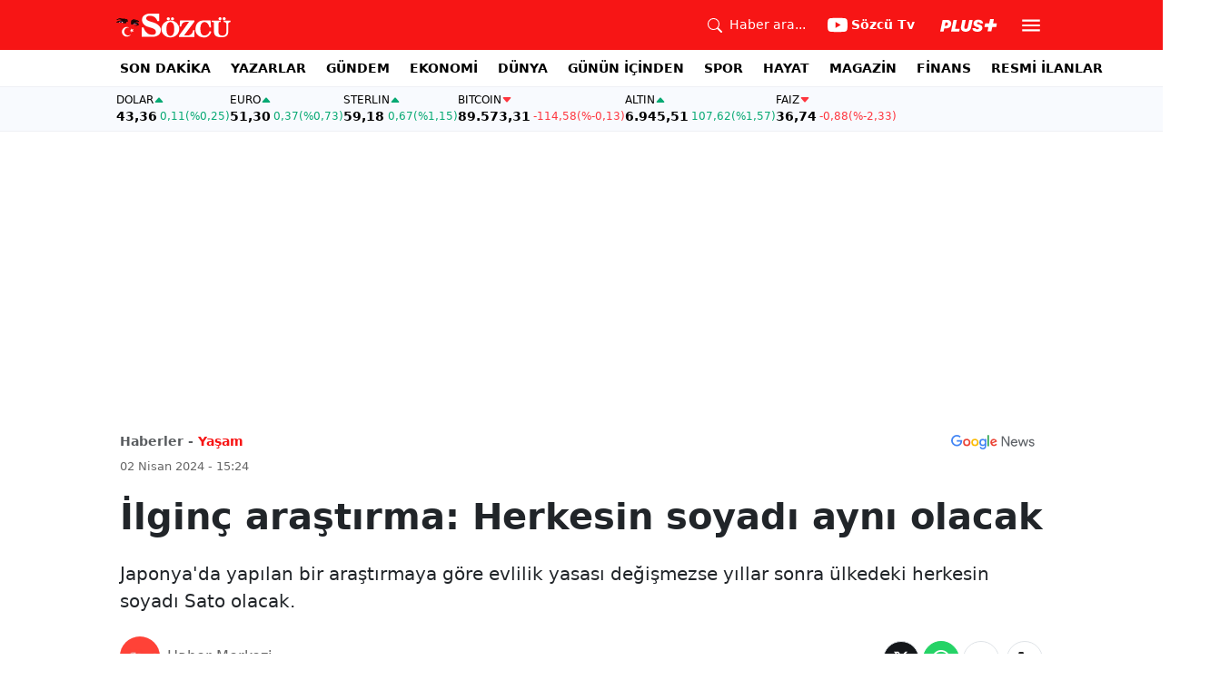

--- FILE ---
content_type: text/html; charset=utf-8
request_url: https://www.google.com/recaptcha/api2/aframe
body_size: 264
content:
<!DOCTYPE HTML><html><head><meta http-equiv="content-type" content="text/html; charset=UTF-8"></head><body><script nonce="j4a1XfVpAfiHcB6CkfDoLA">/** Anti-fraud and anti-abuse applications only. See google.com/recaptcha */ try{var clients={'sodar':'https://pagead2.googlesyndication.com/pagead/sodar?'};window.addEventListener("message",function(a){try{if(a.source===window.parent){var b=JSON.parse(a.data);var c=clients[b['id']];if(c){var d=document.createElement('img');d.src=c+b['params']+'&rc='+(localStorage.getItem("rc::a")?sessionStorage.getItem("rc::b"):"");window.document.body.appendChild(d);sessionStorage.setItem("rc::e",parseInt(sessionStorage.getItem("rc::e")||0)+1);localStorage.setItem("rc::h",'1769217697169');}}}catch(b){}});window.parent.postMessage("_grecaptcha_ready", "*");}catch(b){}</script></body></html>

--- FILE ---
content_type: application/javascript; charset=utf-8
request_url: https://fundingchoicesmessages.google.com/f/AGSKWxWUtcQBzEvQUiJBE7qBc8gGGlw5LqhNZFqBfuAODDncWWjzZb1oZ_EtwFA7TnQBIUyBo9rthThBbdQvO1YlxEczkG2G-ifqKue-CJcgtMTUclaglgXdJtVpzi1D6dUoyTCbsEeqOWpSPKWVkrvidqYxM32_x5X_TmcMGEFCHc75xscB-7crG9IcuQ==/_yts.gs/msnads1./advf1./adPlaceholder./bannersAds_
body_size: -1288
content:
window['fab5df98-d155-4087-b157-6b251250d89f'] = true;

--- FILE ---
content_type: text/javascript
request_url: https://www.sozcu.com.tr/lib/js/loadmore.js
body_size: 1515
content:
import{g as B,b as M,t as S,d as U,m as j,s as H,a as F,c as O,e as T,f as D,p as R,h as C,i as N,j as V,k as q,l as z,n as P}from"./ad_article_intext.js";import{S as Y}from"./navbarController.js";const n=new Y;class K{constructor(){this.articleIndex=0,this.load=!1}async init(){var l,d,h,m,u,p,r,g,c;const t=document.querySelector(".news-body");if(!t)return;const o=document.querySelector("footer"),a=t==null?void 0:t.getAttribute("data-url");console.log("Loadmore DataUrl",a);let i=document.documentElement.scrollHeight,b=window.scrollY,y=document.documentElement.clientHeight,f=(o==null?void 0:o.clientHeight)||0;if(o&&this.articleIndex<10&&!this.load&&i<b+y+f){this.load=!0;try{const s=await this.loadNewArticle(a);s&&(this.load=!1);const e=s.data;window.domainTag.cmd.push(()=>this.gtmEvent(e));const v="https://www.sozcu.com.tr/"+((l=e.post)==null?void 0:l.slug)+"-p"+((d=e.post)==null?void 0:d.id);console.log("Loadmore Data: ",e);let w=`
                    ${n.checkSubscription()===!1&&((h=e.post)==null?void 0:h.areAdsAllowed)===!0?B(this.articleIndex):""}
                    <div class="row mb-5">
                        <div class="col-lg-12">
                            <header class="mb-4">
                                ${M(e)}
                                <h1 class="fw-bold mb-4">${S(e)}</h1>
                                <h2 class="description mb-4 fw-medium fs-5 lh-base">${U(e)}</h2>
                                <div class="content-meta">
                                ${j(e,null)}
                                ${H(e)}
                                </div>
                            </header>
                        </div>
                        <div class="col-lg-8 content">
                            <article data-url="/${((m=e.post)==null?void 0:m.slug)+"-p"+((u=e.post)==null?void 0:u.id)}" data-name="${S(e)}">
                                <div class="main-image img-holder wide mb-lg-4 radius-base">
                                    ${(p=e.post)!=null&&p.hasVideo&&((r=e.post)==null?void 0:r.videoSourceType)!=2?`<div id="my-dailymotion-player-${this.articleIndex}"></div>`:""}
                                    ${(g=e.post)!=null&&g.hasVideo?F(e,this.articleIndex):O(e)}
                                </div>
                                <div class="row">
                                    <div class="col-lg-12 mx-auto position-relative">
                                        <div class="article-body" data-adv="${((c=e.post)==null?void 0:c.isAdvertorial)===!1?"False":"True"}" data-author="False">
                                            ${T(e)}
                                        </div>
                                        ${D(e)}
                                        ${R(e)}
                                        ${C(e)}
                                    </div>
                                </div>
                            </article>
                            ${n.checkSubscription()===!1?'<div class="m-auto taboola-feed"><!-- TABOOLA FEED --></div>':""}
                        </div>
                        <div class="col-lg-4 d-none d-lg-block sidebar">
                            <div class="sidebar-inner">
                                ${n.checkSubscription()===!1?N(this.articleIndex):""}
                                ${V(e)}
                                ${n.checkSubscription()===!1?q(e):""}
                                <div class="position-sticky sticky-top">
                                    ${n.checkSubscription()===!1?z(this.articleIndex):""}
                                </div>
                            </div>
                        </div>
                    </div>
                    
                `;t==null||t.insertAdjacentHTML("beforeend",w),P(this.articleIndex,v),window.articleIndex=this.articleIndex;var _=new CustomEvent("loadmore");document.dispatchEvent(_)}catch(s){console.error("Error loading article:",s)}}}async loadNewArticle(t){try{const o=new URL(t);o.searchParams.append("skip",this.articleIndex.toString());const a=await fetch(o.toString());if(console.log("Loadmore response:",a),!a.ok)throw new Error("Failed to fetch data");const i=await a.json();return this.articleIndex++,i}catch(o){throw new Error("Error fetching data: "+o)}}gtmEvent(t){var c,s,e,v,w,$,x,I,L,A,E;const o=(c=t.author)==null?void 0:c.fullName,a=(s=t.author)==null?void 0:s.id,i=(e=t.author)==null?void 0:e.slug,b=(v=t.post)==null?void 0:v.createdByUserFullName,y=(w=t.post)==null?void 0:w.createdByUserId,f=($=t.mainCategory)==null?void 0:$.id,_=(x=t.mainCategory)==null?void 0:x.name,l=(I=t.mainCategory)==null?void 0:I.slug,d=(L=t.post)==null?void 0:L.createdByUserUuid,h=`loadmore-article-${this.articleIndex}`,m=(A=t.post)==null?void 0:A.id,u="post",p=(E=window.domainDevice)==null?void 0:E.type,r={event:"customDimsLoadmoreLoaded",content_author_full_name:o,content_author_id:a,content_author_slug:i,content_creator_full_name:b,content_creator_id:y,content_category_id:f,content_category_name:_,content_category_slug:l,content_editor_uuid:d,content_type:h,content_id:m,page_type:u,device_type:p};console.log(r);const g=Object.fromEntries(Object.entries(r).filter(k=>k[1]));window.dataLayer=window.dataLayer||[],window.dataLayer.push(g)}}const Q=new K;export{Q as l};


--- FILE ---
content_type: text/plain;charset=UTF-8
request_url: https://cdn.membrana.media/video/szc/desktop/videoSources.json
body_size: 115
content:
[{"id":997664,"src":"https://membrana-cdn.media/video/szc/external-997664-20260124-desktop.mp4","poster":"https://membrana-cdn.media/video/szc/external-997664-20260124-0.webp","duration":100,"type":"video/mp4","publication_date":"2026-01-24","title":"Özlem Gürses ve Barış Terkoğlu'ndan Duygu Dolu Sözler! Hrant Dink ve Uğur Mumcu'yu Andılar"},{"id":997625,"src":"https://membrana-cdn.media/video/szc/external-997625-20260124-desktop.mp4","poster":"https://membrana-cdn.media/video/szc/external-997625-20260124-0.webp","duration":538,"type":"video/mp4","publication_date":"2026-01-24","title":"Meclis'te Kavga Ekrem Açıkel Milletvekillerine Sert Sözler! Emekliye Seslendi!"},{"id":997610,"src":"https://membrana-cdn.media/video/szc/external-997610-20260124-desktop.mp4","poster":"https://membrana-cdn.media/video/szc/external-997610-20260124-0.webp","duration":467,"type":"video/mp4","publication_date":"2026-01-24","title":"Ersan Barkın'ın Canlı Yayında Boğazı Düğümlendi! Ahmet Minguzzi Davası Kararı Yürekleri Yaktı!"}]